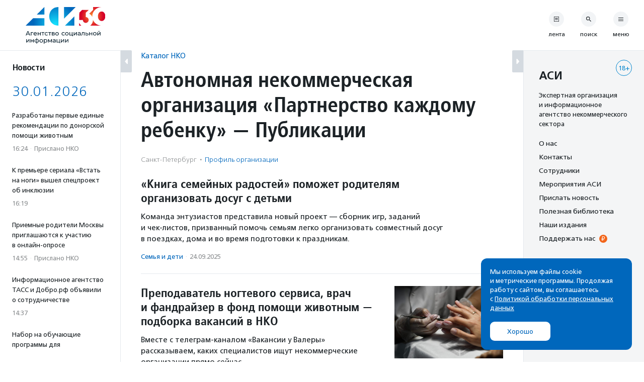

--- FILE ---
content_type: image/svg+xml
request_url: https://asi.org.ru/wp-content/themes/asi-teplitsa/assets/img/asi-logo-30-vertical.svg
body_size: 12403
content:
<svg xmlns="http://www.w3.org/2000/svg" xmlns:xlink="http://www.w3.org/1999/xlink" viewBox="0 0 1199.42 555.49"><defs><radialGradient id="a" cx="-552.44" cy="-3360.56" fx="-552.44" fy="-3360.56" r="616.6" gradientTransform="matrix(.53 0 0 .53 734.82 2046.12)" gradientUnits="userSpaceOnUse"><stop offset="0" stop-color="#15e3ff"/><stop offset="1" stop-color="#0067bc"/></radialGradient><radialGradient id="b" cx="-552.44" cy="-3360.56" fx="-552.44" fy="-3360.56" r="616.6" xlink:href="#a"/><radialGradient id="c" cx="-552.44" cy="-3360.56" fx="-552.44" fy="-3360.56" r="616.6" xlink:href="#a"/><radialGradient id="d" cx="-552.44" cy="-3360.56" fx="-552.44" fy="-3360.56" r="616.6" xlink:href="#a"/><radialGradient id="e" cx="-552.44" cy="-3360.56" fx="-552.44" fy="-3360.56" r="616.84" xlink:href="#a"/><radialGradient id="f" cx="1001.95" cy="141.03" fx="1001.95" fy="141.03" r="171.59" gradientUnits="userSpaceOnUse"><stop offset="0" stop-color="#ff8f2c"/><stop offset="1" stop-color="#d50028"/></radialGradient></defs><g data-name="Layer_1"><path d="M0 430.45l29.66-65.51h9.27l29.76 65.51h-9.83l-26.49-60.27h3.74L9.64 430.45H0zm12.63-16.38l2.52-7.48h36.87l2.72 7.48H12.63zm65.14 16.38v-49.6h36.49v7.87H84.6l2.15-2.06v43.79h-8.98zm67.84.56c-5.32 0-9.97-1.08-13.98-3.28-4.03-2.18-7.15-5.17-9.37-8.98-2.21-3.8-3.32-8.16-3.32-13.1 0-4.92 1.07-9.3 3.23-13.11 2.15-3.81 5.11-6.77 8.88-8.93 3.78-2.15 8.03-3.22 12.78-3.22 4.8 0 9.03 1.07 12.72 3.18 3.68 2.12 6.57 5.12 8.66 8.93 2.08 3.85 3.14 8.32 3.14 13.43a22.45 22.45 0 01-.19 2.71h-42.22v-6.45h37.53l-3.66 2.25c.07-3.19-.58-6.03-1.95-8.52-1.37-2.49-3.26-4.45-5.67-5.85-2.4-1.39-5.19-2.1-8.36-2.1-3.13 0-5.91.71-8.33 2.1-2.44 1.4-4.34 3.37-5.71 5.9-1.38 2.52-2.05 5.41-2.05 8.66v1.5c0 3.3.75 6.25 2.28 8.85 1.53 2.58 3.67 4.6 6.42 6.04 2.73 1.44 5.89 2.16 9.46 2.16 2.93 0 5.59-.52 8-1.51 2.4-.99 4.5-2.49 6.31-4.5l4.96 5.81c-2.25 2.62-5.03 4.6-8.38 6-3.33 1.37-7.06 2.05-11.17 2.05m35.74-.58v-49.6h8.98v21.05h28.26v-21.05h8.98v49.6h-8.98v-20.78h-28.26v20.78h-8.98zm73.65 0v-44.08l2.24 2.35h-20.39v-7.87h45.28v7.87h-20.3l2.15-2.35v44.08h-8.98zm57.92.56c-5.06 0-9.57-1.08-13.52-3.28-3.96-2.18-7.06-5.17-9.31-8.98-2.25-3.8-3.37-8.16-3.37-13.1 0-4.92 1.12-9.3 3.37-13.11 2.25-3.81 5.34-6.77 9.31-8.93 3.95-2.15 8.46-3.22 13.52-3.22 4.5 0 8.5.89 12.03 2.66 3.52 1.77 6.25 4.41 8.18 7.92l-6.82 4.39c-1.63-2.43-3.6-4.22-5.95-5.38a16.982 16.982 0 00-7.53-1.73c-3.24 0-6.14.72-8.71 2.16-2.56 1.42-4.58 3.44-6.07 6.03-1.51 2.59-2.25 5.67-2.25 9.22 0 3.56.74 6.65 2.25 9.27 1.5 2.61 3.51 4.64 6.07 6.08 2.56 1.44 5.46 2.16 8.71 2.16 2.68 0 5.2-.58 7.53-1.75 2.35-1.15 4.32-2.94 5.95-5.38l6.82 4.31c-1.93 3.43-4.66 6.06-8.18 7.9-3.53 1.84-7.53 2.77-12.03 2.77m44.45-.57v-44.08l2.25 2.35h-20.4v-7.87h45.29v7.87h-20.31l2.15-2.35v44.08h-8.98zm36.41 0v-49.6h23.01c5.81 0 10.38 1.1 13.73 3.33 3.32 2.2 4.99 5.34 4.99 9.39 0 4.06-1.57 7.2-4.71 9.42-3.16 2.21-7.32 3.31-12.49 3.31l1.39-2.44c5.94 0 10.33 1.1 13.21 3.28 2.86 2.19 4.3 5.39 4.3 9.63 0 4.31-1.61 7.66-4.82 10.06-3.22 2.41-8.13 3.61-14.73 3.61h-23.86zm8.8-28.26h13.47c3.43 0 6.04-.64 7.81-1.92 1.78-1.28 2.67-3.07 2.67-5.37 0-2.38-.89-4.15-2.67-5.33-1.77-1.19-4.38-1.78-7.81-1.78h-13.47v14.41zm0 21.34H417c3.75 0 6.55-.58 8.42-1.74 1.86-1.14 2.81-3.01 2.81-5.56 0-2.62-.86-4.55-2.57-5.76-1.72-1.21-4.42-1.82-8.1-1.82h-14.97v14.88zm69.71 7.48c-4.99 0-9.42-1.08-13.29-3.27-3.86-2.18-6.92-5.19-9.16-9.02-2.24-3.84-3.37-8.19-3.37-13.06 0-4.92 1.13-9.29 3.37-13.11 2.24-3.8 5.31-6.78 9.16-8.93 3.88-2.15 8.3-3.22 13.29-3.22 4.93 0 9.34 1.07 13.25 3.22 3.9 2.15 6.95 5.12 9.16 8.89 2.22 3.78 3.32 8.16 3.32 13.15 0 4.93-1.1 9.29-3.32 13.11-2.21 3.81-5.27 6.79-9.16 8.97-3.91 2.19-8.32 3.27-13.25 3.27m0-7.85c3.19 0 6.04-.72 8.58-2.16 2.51-1.42 4.49-3.47 5.94-6.12 1.43-2.65 2.14-5.73 2.14-9.22 0-3.56-.71-6.64-2.14-9.22-1.45-2.59-3.42-4.6-5.94-6.04-2.53-1.44-5.39-2.16-8.58-2.16-3.18 0-6.02.72-8.51 2.16-2.49 1.44-4.49 3.44-6 6.04-1.49 2.58-2.24 5.66-2.24 9.22 0 3.49.75 6.57 2.24 9.22 1.51 2.65 3.5 4.7 6 6.12 2.49 1.44 5.33 2.16 8.51 2.16m95.26 7.29c-5.06 0-9.57-1.09-13.52-3.28-3.96-2.18-7.06-5.17-9.32-8.97-2.24-3.81-3.36-8.17-3.36-13.1s1.12-9.31 3.36-13.11c2.26-3.81 5.35-6.77 9.32-8.93 3.95-2.16 8.46-3.23 13.52-3.23 4.5 0 8.5.9 12.03 2.67 3.52 1.77 6.25 4.4 8.18 7.91l-6.83 4.39c-1.62-2.43-3.6-4.22-5.94-5.37a16.982 16.982 0 00-7.53-1.73c-3.24 0-6.14.71-8.71 2.15-2.56 1.43-4.59 3.44-6.07 6.03-1.51 2.59-2.25 5.67-2.25 9.23 0 3.55.74 6.64 2.25 9.26 1.49 2.62 3.51 4.64 6.07 6.08 2.56 1.44 5.46 2.15 8.71 2.15 2.68 0 5.2-.57 7.53-1.74 2.34-1.15 4.32-2.95 5.94-5.38l6.83 4.31c-1.93 3.43-4.66 6.07-8.18 7.91-3.53 1.84-7.53 2.76-12.03 2.76m52.68.01c-4.99 0-9.42-1.09-13.29-3.28-3.86-2.19-6.92-5.2-9.16-9.03-2.24-3.84-3.37-8.19-3.37-13.06 0-4.92 1.13-9.29 3.37-13.1 2.24-3.81 5.31-6.78 9.16-8.94 3.88-2.15 8.3-3.22 13.29-3.22 4.93 0 9.34 1.07 13.25 3.22 3.9 2.16 6.95 5.12 9.16 8.89 2.22 3.78 3.32 8.16 3.32 13.15 0 4.93-1.1 9.29-3.32 13.11-2.21 3.81-5.27 6.79-9.16 8.98-3.91 2.19-8.32 3.28-13.25 3.28m0-7.87c3.19 0 6.04-.72 8.58-2.15 2.51-1.43 4.49-3.48 5.94-6.13 1.43-2.64 2.14-5.72 2.14-9.22 0-3.55-.71-6.62-2.14-9.22-1.45-2.58-3.42-4.6-5.94-6.04-2.54-1.43-5.39-2.15-8.58-2.15-3.18 0-6.02.72-8.51 2.15-2.49 1.44-4.49 3.45-6 6.04-1.5 2.6-2.24 5.67-2.24 9.22 0 3.5.74 6.58 2.24 9.22 1.51 2.65 3.5 4.7 6 6.13 2.49 1.43 5.33 2.15 8.51 2.15m38.47 7.3v-49.59h8.97v41.73h27.15v-41.73h8.98v49.59h-45.1zm44.44 11.5v-11.98l2.26.47h-10.58v-7.86h16.84v19.37h-8.52zM723 429.9v-49.61h8.98v36.13l30.4-36.13h8.15v49.61h-8.98v-36.13l-30.32 36.13H723zm78.88.56c-3.68 0-6.91-.63-9.67-1.87-2.79-1.25-4.92-2.99-6.42-5.2s-2.25-4.71-2.25-7.53c0-2.67.63-5.11 1.91-7.29 1.28-2.19 3.38-3.93 6.27-5.25 2.91-1.32 6.81-1.97 11.75-1.97h15.72v6.46h-15.35c-4.49 0-7.51.76-9.08 2.24-1.55 1.51-2.33 3.31-2.33 5.43 0 2.44.97 4.39 2.9 5.85 1.92 1.47 4.62 2.2 8.06 2.2 3.35 0 6.31-.74 8.83-2.25 2.53-1.49 4.36-3.68 5.48-6.55l1.78 6.18c-1.18 2.93-3.27 5.26-6.27 6.97-2.99 1.72-6.76 2.57-11.32 2.57m16.27-.55v-10.48l-.46-1.96v-17.88c0-3.81-1.1-6.75-3.32-8.85-2.21-2.09-5.54-3.14-9.97-3.14-2.93 0-5.79.48-8.6 1.45-2.82.98-5.19 2.27-7.12 3.89l-3.75-6.75c2.56-2.04 5.63-3.62 9.22-4.71 3.59-1.09 7.35-1.64 11.27-1.64 6.8 0 12.04 1.66 15.73 4.96 3.69 3.3 5.52 8.36 5.52 15.16v29.95h-8.52zm17.13-.1l.56-7.58c.43.06.85.13 1.21.19.37.06.72.1 1.05.1 1.98 0 3.56-.69 4.71-2.06 1.15-1.38 2.01-3.19 2.57-5.47.56-2.29.97-4.86 1.21-7.72.25-2.88.44-5.75.56-8.61l.86-18.34h38.08v49.59h-8.99v-44.36l2.16 2.61h-25.46l2.06-2.71-.66 13.77c-.19 4.37-.53 8.45-1.03 12.26-.49 3.8-1.26 7.14-2.29 10.01-1.04 2.87-2.45 5.11-4.22 6.73-1.77 1.64-4.06 2.45-6.87 2.45-.81 0-1.67-.08-2.57-.24-.9-.16-1.89-.36-2.95-.6m90.14-32.67c6.29.06 11.09 1.49 14.41 4.3 3.3 2.81 4.96 6.77 4.96 11.88 0 5.36-1.81 9.51-5.43 12.4-3.62 2.91-8.73 4.33-15.34 4.26l-21.53-.08V380.3h8.99v16.75l13.94.1zm-2.16 26.01c4.05.06 7.13-.75 9.23-2.44 2.08-1.69 3.12-4.18 3.12-7.48 0-3.24-1.03-5.62-3.09-7.12-2.06-1.49-5.15-2.27-9.26-2.34l-11.78-.18v19.46l11.78.1zm32.47 6.74v-49.61h8.98v21.06h28.25v-21.06h8.99v49.61h-8.99v-20.78h-28.25v20.78h-8.98zm84.78.57c-4.99 0-9.42-1.09-13.29-3.28-3.87-2.19-6.92-5.2-9.16-9.03-2.25-3.84-3.37-8.19-3.37-13.06 0-4.92 1.12-9.29 3.37-13.1 2.24-3.81 5.3-6.78 9.16-8.94 3.88-2.15 8.3-3.22 13.29-3.22 4.93 0 9.34 1.07 13.25 3.22 3.9 2.16 6.95 5.12 9.16 8.89 2.22 3.78 3.32 8.16 3.32 13.15 0 4.93-1.1 9.29-3.32 13.11-2.21 3.81-5.27 6.79-9.16 8.98-3.91 2.19-8.32 3.28-13.25 3.28m0-7.87c3.19 0 6.04-.72 8.57-2.15 2.52-1.43 4.5-3.48 5.95-6.13 1.43-2.64 2.14-5.72 2.14-9.22 0-3.55-.71-6.62-2.14-9.22-1.45-2.58-3.42-4.6-5.95-6.04-2.53-1.43-5.38-2.15-8.57-2.15-3.18 0-6.02.72-8.52 2.15-2.49 1.44-4.48 3.45-5.99 6.04-1.5 2.6-2.24 5.67-2.24 9.22 0 3.5.74 6.58 2.24 9.22 1.51 2.65 3.49 4.7 5.99 6.13 2.5 1.43 5.34 2.15 8.52 2.15m38.46 7.3v-49.6h8.99v36.12l30.41-36.12h8.14v49.6h-8.98v-36.13l-30.32 36.13h-8.23zm23.2-56.06c-4.55 0-8.13-1.1-10.71-3.32-2.59-2.21-3.9-5.4-3.97-9.6h6.07c.07 2.38.85 4.25 2.39 5.62 1.52 1.37 3.57 2.05 6.13 2.05 2.55 0 4.62-.68 6.18-2.05 1.56-1.37 2.37-3.24 2.44-5.62h6.26c-.06 4.19-1.4 7.39-4.03 9.6-2.61 2.22-6.2 3.32-10.76 3.32M10.11 537.32v-49.6h8.99v36.13l30.4-36.13h8.14v49.6h-8.97V501.2l-30.32 36.12h-8.24zm64.01 0v-49.6h8.99v21.06h28.26v-21.06h8.97v49.6h-8.97v-20.77H83.11v20.77h-8.99zm93.01.76h-2.14c-10.18-.13-18.07-2.39-23.68-6.79-5.62-4.39-8.42-10.67-8.42-18.84 0-8.12 2.81-14.34 8.46-18.69 5.64-4.32 13.62-6.52 23.9-6.59h1.96c10.43 0 18.52 2.18 24.3 6.55 5.77 4.37 8.66 10.61 8.66 18.73 0 8.23-2.9 14.56-8.7 18.99-5.81 4.43-13.92 6.65-24.35 6.65m-.17-7.87c5.42 0 9.94-.7 13.52-2.07 3.59-1.36 6.28-3.36 8.1-5.99 1.8-2.62 2.71-5.87 2.71-9.72 0-3.82-.91-6.98-2.71-9.55-1.81-2.56-4.51-4.5-8.1-5.81-3.58-1.31-8.1-1.96-13.52-1.96h-1.4c-5.31 0-9.72.67-13.24 2.01-3.53 1.34-6.16 3.28-7.91 5.85-1.75 2.55-2.62 5.71-2.62 9.46 0 3.8.89 7.01 2.67 9.63 1.77 2.61 4.42 4.62 7.95 6 3.52 1.36 7.92 2.09 13.15 2.15h1.4zm-4.86-62.33h8.8v87.6h-8.8v-87.6zm72.7 69.99c-4.99 0-9.42-1.08-13.29-3.26-3.87-2.19-6.92-5.2-9.16-9.03-2.25-3.84-3.37-8.19-3.37-13.06 0-4.92 1.12-9.29 3.37-13.1 2.24-3.81 5.3-6.79 9.16-8.94 3.88-2.15 8.3-3.22 13.29-3.22 4.93 0 9.34 1.07 13.25 3.22 3.89 2.15 6.95 5.12 9.16 8.89 2.22 3.78 3.32 8.16 3.32 13.15 0 4.93-1.1 9.29-3.32 13.11-2.21 3.81-5.28 6.79-9.16 8.98-3.91 2.18-8.32 3.26-13.25 3.26m0-7.85c3.19 0 6.04-.72 8.57-2.16 2.52-1.43 4.5-3.47 5.95-6.12 1.42-2.64 2.14-5.73 2.14-9.22 0-3.55-.72-6.64-2.14-9.22-1.45-2.58-3.42-4.6-5.95-6.04-2.53-1.43-5.38-2.16-8.57-2.16-3.18 0-6.03.73-8.52 2.16-2.49 1.44-4.48 3.45-5.99 6.04-1.5 2.58-2.25 5.67-2.25 9.22 0 3.49.75 6.58 2.25 9.22 1.51 2.65 3.49 4.69 5.99 6.12 2.49 1.44 5.34 2.16 8.52 2.16m38.47 25.46v-67.77h8.61v13.39l-.56 11.51.94 11.5v31.37h-8.98zm26.29-17.61c-4.12 0-7.88-.95-11.27-2.84-3.4-1.91-6.11-4.72-8.15-8.48-2.02-3.73-3.05-8.41-3.05-14.03 0-5.61.99-10.3 2.96-14.04 1.96-3.74 4.63-6.54 8.05-8.41 3.4-1.87 7.22-2.81 11.46-2.81 4.87 0 9.17 1.07 12.91 3.18 3.75 2.13 6.71 5.08 8.89 8.85 2.18 3.78 3.28 8.19 3.28 13.24 0 5.06-1.1 9.49-3.28 13.29-2.19 3.8-5.15 6.77-8.89 8.89-3.74 2.11-8.04 3.17-12.91 3.17m-.75-7.86c3.19 0 6.04-.72 8.57-2.16 2.52-1.43 4.52-3.47 5.99-6.12 1.47-2.64 2.2-5.73 2.2-9.22 0-3.55-.73-6.64-2.2-9.22-1.47-2.58-3.46-4.6-5.99-6.04-2.53-1.43-5.38-2.16-8.57-2.16-3.12 0-5.95.73-8.46 2.16-2.53 1.44-4.53 3.45-6 6.04-1.47 2.58-2.2 5.67-2.2 9.22 0 3.49.73 6.58 2.2 9.22 1.47 2.65 3.46 4.69 6 6.12 2.51 1.44 5.34 2.16 8.46 2.16m38.75 7.29v-49.6h9.26l21.34 36.7h-3.75l21.89-36.7h8.43v49.6h-8.13v-39.49l1.49.85-20.02 33.02h-3.94l-20.11-33.67 1.77-.38v39.67h-8.23zm88.61.57c-3.68 0-6.91-.63-9.67-1.87-2.79-1.25-4.93-2.98-6.42-5.2-1.5-2.21-2.25-4.71-2.25-7.52 0-2.68.63-5.11 1.91-7.31 1.28-2.18 3.38-3.92 6.27-5.23 2.91-1.33 6.81-1.98 11.75-1.98h15.72v6.46h-15.35c-4.49 0-7.51.75-9.08 2.25-1.55 1.51-2.33 3.31-2.33 5.42 0 2.44.97 4.39 2.9 5.86 1.92 1.46 4.62 2.19 8.05 2.19 3.36 0 6.32-.74 8.84-2.24 2.52-1.5 4.36-3.68 5.48-6.56l1.78 6.18c-1.18 2.94-3.27 5.26-6.27 6.97-2.99 1.73-6.76 2.57-11.32 2.57m16.27-.56v-10.48l-.46-1.96V507c0-3.8-1.1-6.75-3.32-8.85-2.21-2.08-5.54-3.14-9.97-3.14-2.93 0-5.8.49-8.6 1.45-2.82.98-5.19 2.27-7.12 3.89l-3.75-6.74c2.56-2.05 5.63-3.62 9.22-4.72 3.59-1.09 7.35-1.64 11.27-1.64 6.8 0 12.04 1.66 15.73 4.96 3.68 3.31 5.53 8.36 5.53 15.17v29.94h-8.53zm24.15.01v-49.6h8.97v41.74h27.15v-41.74h8.98v49.6h-45.1zm44.45 11.51v-11.98l2.26.47h-10.58v-7.86h16.84v19.37h-8.52zm19.75-11.52v-49.6h8.98v36.13l30.4-36.13h8.15v49.6h-8.97V501.2l-30.33 36.12h-8.23zm64.01 0v-49.6h8.99v36.13l30.4-36.13h8.15v49.6h-8.99V501.2l-30.32 36.12h-8.23z" fill="#001826"/><path fill="url(#a)" d="M591.79 282.05h140.99V141.06L591.79 282.05z"/><path fill="url(#b)" d="M577.89.03v175.21L753.1.03H577.89z"/><path d="M492.99 282.05V.03c-184.35.81-184.46 281.18 0 282.02" fill="url(#c)"/><path fill="url(#d)" d="M112.46 169.57L0 282.05h281.99V169.57H112.46z"/><path fill="url(#e)" d="M168.63 113.39h113.36V.03L168.63 113.39z"/><path d="M1199.42 139.64c-.19 24.35-8.47 51.61-31.28 65.27-19.14 11.4-44.03 7.7-59.38-7.78-15.27-15.27-20.93-36.89-21.12-57.49.19-20.6 5.85-42.21 21.12-57.49 15.35-15.49 40.24-19.17 59.38-7.78 22.81 13.65 31.09 40.92 31.28 65.27zm-338.3 56.4c0 24.06 19.58 43.64 43.64 43.64s43.64-19.58 43.64-43.64-19.58-43.64-43.64-43.64V87.35l44.82-44.18h-99.37l-42.45 42.45-1.84 110.42h55.21zm-56.64 86.01h33.92c-14.35-11.09-25.85-25.69-33.21-42.52m208.19-44.49c0 .33.02.67.02 1 0 35-16.56 66.13-42.26 86h168.46c-54.7-1.7-104.94-36.31-126.22-86.99zM1015.56 0v43.17l-58.48 57.64c19.89 10.95 35.98 27.96 45.79 48.53-.15-2.74-.24-5.5-.23-8.29C1002.43 60.96 1069.46.17 1143.53.02V0h-127.97z" fill="url(#f)"/></g></svg>